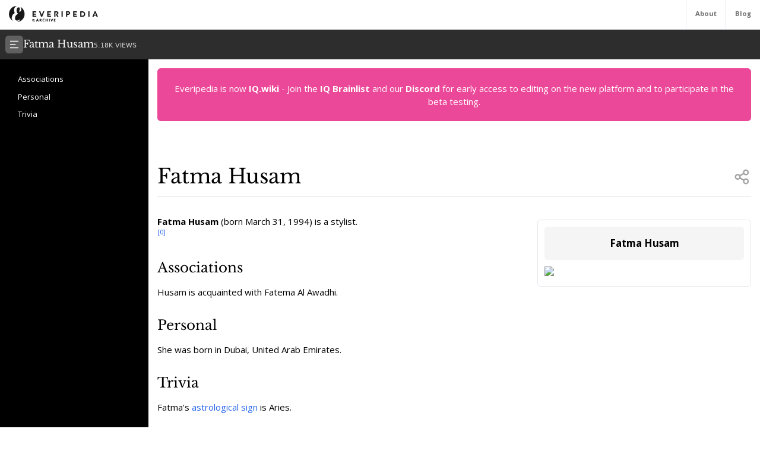

--- FILE ---
content_type: application/javascript; charset=utf-8
request_url: https://everipedia.org/_next/static/chunks/app/wiki/%5Blang%5D/%5Bslug%5D/page-a1d296569b49f7ee.js
body_size: 4794
content:
(self.webpackChunk_N_E=self.webpackChunk_N_E||[]).push([[684],{1834:function(e,t,r){Promise.resolve().then(r.t.bind(r,6996,23)),Promise.resolve().then(r.t.bind(r,9297,23)),Promise.resolve().then(r.t.bind(r,190,23)),Promise.resolve().then(r.t.bind(r,2666,23)),Promise.resolve().then(r.t.bind(r,2011,23)),Promise.resolve().then(r.t.bind(r,414,23)),Promise.resolve().then(r.bind(r,7614)),Promise.resolve().then(r.bind(r,6578)),Promise.resolve().then(r.bind(r,9260)),Promise.resolve().then(r.bind(r,9411)),Promise.resolve().then(r.bind(r,874)),Promise.resolve().then(r.bind(r,6536)),Promise.resolve().then(r.bind(r,4690))},7614:function(e,t,r){"use strict";r.r(t),r.d(t,{default:function(){return x}});var n=r(9268),s=r(5846),l=r.n(s);let a=()=>(0,n.jsxs)("footer",{className:"flex mx-auto h-[var(--footer-height)] p-4 py-10 flex-col sm:flex-row items-center my-auto max-w-5xl justify-between text-xs text-neutral-500 w-full",children:[(0,n.jsxs)("div",{className:"flex flex-col sm:flex-row gap-10 items-center",children:[(0,n.jsx)("img",{src:"/images/ep-archive.svg",alt:"Everipedia Logo",width:200,height:40}),(0,n.jsxs)("nav",{className:"flex gap-4",children:[(0,n.jsx)(l(),{prefetch:!1,href:"/about",children:"About"}),(0,n.jsx)(l(),{prefetch:!1,href:"/faq/terms-of-service",children:"Terms"}),(0,n.jsx)(l(),{prefetch:!1,href:"/faq/california-privacy",children:"Your CA Privacy Rights"})]})]}),(0,n.jsx)("div",{className:"",children:"2022 Everipedia International"})]});var i=r(4033);r(6006);let c=e=>{let{TOCData:t}=e;return(0,n.jsx)("div",{children:t.map((e,t)=>(0,n.jsx)("div",{style:{marginLeft:"".concat((e.level-2)*15,"px")},"data-higher-level":2===e.level&&0!==t||void 0,className:"text-sm data-[higher-level]:border-t border-gray-700 data-[higher-level]:mt-3 py-1.5 px-4 data-[higher-level]:pt-4",children:(0,n.jsx)("a",{href:"#".concat(e.title),children:e.title})},"".concat(e.title,"-").concat(t)))})};var o=r(2341);let d=e=>{let{toggle:t,title:r,formattedViews:s}=e;return(0,n.jsxs)("div",{className:"hidden z-10 md:flex top-[var(--header-height)] h-[var(--header-height)] fixed w-full gap-4 items-center bg-[#2d2d2d] text-white p-2.5 font-libre-baskerville",children:[(0,n.jsx)("button",{onClick:t,children:(0,n.jsx)(o.QsJ,{size:30,className:"bg-[#606060] flex-shrink-0 p-1.5 rounded-md"})}),(0,n.jsxs)("div",{className:"flex items-baseline gap-4",children:[(0,n.jsx)("h1",{className:"text-lg",children:r}),(0,n.jsxs)("div",{className:"text-xs font-sans text-white/80",children:[s," VIEWS"]})]})]})},u=e=>{let{title:t,views:r,TOCData:s,children:l}=e,{value:o,toggle:u}=(0,i.O)(),x=0===s.filter(e=>!!e.title).length,h=Intl.NumberFormat("en-US",{notation:"compact",compactDisplay:"short",minimumFractionDigits:2,maximumSignificantDigits:3}).format(r);return(0,n.jsxs)("div",{className:"h-full",children:[(0,n.jsx)(d,{toggle:u,formattedViews:h,title:t}),(0,n.jsxs)("div",{className:"flex justify-between items-stretch mt-[var(--header-height)] md:mt-[calc(var(--header-height)*2)]",children:[!x&&(0,n.jsxs)("div",{"data-visible":o||void 0,className:o?"hidden data-[visible]:block":"hidden xl:block",children:[(0,n.jsx)("div",{className:"w-[var(--sidebar-width)] fixed h-[calc(100vh-var(--header-height)*2)] top-[calc(var(--header-height)*2)] hidden md:block bg-black text-white py-5 overflow-y-auto",children:(0,n.jsx)(c,{TOCData:s})}),(0,n.jsx)("div",{className:"md:w-[var(--sidebar-width)] h-1 invisible"})]}),(0,n.jsx)("div",{"data-sidebar-open":o||void 0,"data-sidebar-closed":!1===o||void 0,className:"container mx-auto max-w-6xl p-4 md:data-[sidebar-open]:w-[calc(100vw-var(--sidebar-width))] data-[sidebar-closed]:w-full",children:(0,n.jsxs)("div",{className:"flex flex-col min-h-screen",children:[(0,n.jsx)("main",{className:"flex-grow mb-10",children:l}),(0,n.jsx)(a,{})]})})]})]})};var x=u},9411:function(e,t,r){"use strict";r.r(t),r.d(t,{default:function(){return f}});var n=r(9268),s=r(4290),l=r(5118),a=r(6006),i=r(6578),c=r(8898),o=r(6394),d=r.n(o);let u=e=>{let{bp:t,item:r,container:s}=e,l=e=>{e.preventDefault(),null==t||t.open({items:s.childNodes,el:e.currentTarget})};return(0,n.jsx)("a",{href:r.url,"data-img":"YOUTUBE"!==r.category?r.url:void 0,"data-iframe":x(r),"data-thumb":h(r),"data-caption":(0,c.e4)(r.description),className:"bg-neutral-200 rounded-md overflow-hidden",style:{width:100,height:100},onClick:l,children:(0,n.jsx)(d(),{loader:i.cfLoader,src:h(r),alt:"img",width:100,height:100,className:"object-cover w-full h-full",onError:e=>{e.currentTarget.style.visibility="hidden"}})})},x=e=>{if("YOUTUBE"===e.category){let t=e.url.split("v=")[1];return"https://www.youtube.com/embed/".concat(t,"?autoplay=1&playsinline=1")}},h=e=>{if("PICTURE"===e.category)return e.url;if("YOUTUBE"===e.category){let t=e.url.split("v=")[1];return"https://img.youtube.com/vi/".concat(t,"/hqdefault.jpg")}return e.thumb},m=e=>{let{citations:t}=e,r=(0,a.useRef)(null),i=(0,a.useRef)(null);(0,a.useEffect)(()=>{i.current=(0,l.Z)({target:document.body})},[]);let c=p(t);return c.length?(0,n.jsx)(s.Z,{title:"Media",children:(0,n.jsx)("div",{ref:r,className:"grid grid-cols-3 sm:grid-cols-5 md:grid-cols-6 lg:grid-cols-3 gap-2",children:c.map(e=>(0,n.jsx)(u,{item:e,bp:i.current,container:r.current},e.citation_id))})}):null},p=e=>{let t=[],r=["PICTURE","YOUTUBE","AUDIO","GIF"],n=e.filter(e=>r.includes(e.category)).map(e=>({...e,url:e.url.replace("www.","")})).filter(e=>!t.includes(e.url)&&(t.push(e.url),!0));return n};var f=m},6536:function(e,t,r){"use strict";r.r(t),r.d(t,{default:function(){return N}});var n=r(9268);r(6006);var s=r(2599),l=r(5274),a=r(8116);let i=e=>{let{as:t,children:r,...s}=e,i=l.includes(t)?t:"div";return a.includes(i)?(0,n.jsx)(i,{...s}):(0,n.jsx)(i,{...s,children:r})};var c=r(9420),o=r(8898),d=r(9260);let u=e=>{let{text:t,tag:r,components:l}=e;return(0,n.jsx)(i,{as:r||"span",children:(0,n.jsx)(s.D,{components:{...l,a:d.default},rehypePlugins:[c.Z],children:(0,o.T5)((0,o.A4)(t))})})},x=e=>{let{caption:t}=e;return(0,n.jsx)("caption",{className:"font-bold mb-4 text-center",children:t.sentences.map((e,t)=>(0,n.jsx)("span",{children:e.text},t))})},h=e=>{let{cell:t}=e;return(0,n.jsx)(i,{as:t.tag_type,...t.attrs,className:"p-2 text-xs",children:t.content.map((e,t)=>(0,n.jsx)(m,{content:e},t))})},m=e=>{let{content:t}=e;switch(t.type){case"text":return(0,n.jsx)(n.Fragment,{children:t.content.map((e,t)=>(0,n.jsx)(u,{text:e.text,components:{p:"span"}},t))});case"tag":let r=t.content.map((e,t)=>(0,n.jsx)(m,{content:e},t)).filter(Boolean);return(0,n.jsx)(i,{as:t.tag_type,...t.attrs,children:r.length?r:void 0});default:return null}},p=e=>{let{row:t}=e,r=t.cells.every(e=>0===e.content.length);return r?null:(0,n.jsx)("tr",{...t.attrs,children:t.cells.map((e,t)=>(0,n.jsx)(h,{cell:e},t))})},f=e=>{let{section:t,as:r}=e;return(0,n.jsx)(i,{as:r,className:"divide-y",children:t.rows.map((e,t)=>(0,n.jsx)(p,{row:e},t))})},v=e=>{let{table:t}=e;return t?(0,n.jsx)("div",{"data-type":t.type,className:"overflow-x-auto",children:(0,n.jsxs)("table",{"data-type":t.type,className:"mt-3",children:[(0,n.jsx)(x,{caption:t.caption}),(0,n.jsx)(f,{section:t.thead,as:"thead"}),(0,n.jsx)(f,{section:t.tbody,as:"tbody"}),(0,n.jsx)(f,{section:t.tfoot,as:"tfoot"})]})}):null},j=e=>{let{item:t}=e;return(0,n.jsx)("div",{className:"bg-green-400 w-full overflow-auto max-h-[600px] inline-block text-xs whitespace-break-spaces break-words",children:JSON.stringify(t,null,4)})},g=e=>{let t,{item:r,inline:s}=e,l=s?{p:"span"}:{};return"sentence"===r.type&&(t=(0,n.jsx)(u,{text:r.text,components:l})),("list-item"===r.type||"list_item"===r.type)&&(t=r.sentences.map((e,t)=>(0,n.jsx)(u,{text:e.text,tag:"li",components:l},t))),"body-table"===r.type&&(t=(0,n.jsx)(v,{table:r})),"tag"===r.type&&(t=(0,n.jsx)(i,{as:r.tag_type,...r.attrs,className:s?"inline":"",children:r.content.length?r.content.map((e,t)=>(0,n.jsx)(g,{item:e},t)):void 0})),"dl"===r.type&&(t=r.items.map(e=>e.content.map((e,t)=>(0,n.jsx)(g,{item:e},t)))),"text"===r.type&&(t=r.content.map((e,t)=>(0,n.jsx)(g,{item:e,inline:!0},t))),"samp"===r.type&&(t=r.items.map(e=>e.content.map((e,t)=>(0,n.jsx)(g,{item:e,inline:!0},t)))),(0,n.jsx)(n.Fragment,{children:t||(0,n.jsx)(j,{item:r})})},b=e=>{let{cite:t}=e,r={href:t.url,target:"_blank",rel:"noopener noreferrer nofollow"};return(0,n.jsxs)("div",{className:"flex gap-4 text-sm leading-relaxed",children:[(0,n.jsxs)("a",{...r,className:"text-blue-600 text-xs mt-2.5",children:["[",t.citation_id,"]"]}),(0,n.jsxs)("div",{className:"hover:bg-neutral-100 relative rounded-md p-2 max-w-[80vw] break-words",children:[(0,n.jsx)("a",{...r,className:"absolute w-full h-full z-10 text-transparent truncate",children:"Citation Link"}),(0,n.jsx)("span",{className:"bg-blue-100 text-blue-600 text-xs font-semibold px-2 mr-2 rounded",children:(0,o.Fo)(t.url)}),(0,n.jsx)("span",{children:t.description.map((e,t)=>(0,n.jsx)(g,{item:e,inline:!0},t))}),(0,n.jsx)("div",{className:"text-xs text-neutral-500 mt-2",children:(0,o._f)(t.timestamp)})]})]})};var w=r(4033);let y=e=>{let{citations:t}=e,{value:r,toggle:s}=(0,w.Z)();return(0,n.jsxs)("div",{className:"flex flex-col w-full",children:[(0,n.jsx)("h2",{className:"text-3xl font-libre-baskerville my-8 border-b pb-4",children:"References"}),(0,n.jsx)("div",{className:"grid md:grid-cols-2 gap-10",children:t.slice(0,r?t.length:20).map(e=>(0,n.jsx)(b,{cite:e},e.citation_id))}),(0,n.jsx)("center",{children:(0,n.jsx)("button",{className:"text-blue-500 font-semibold text-lg mx-auto mt-10",onClick:s,children:r?"- Show Less Citations":"+ Show All Citations"})})]})};var N=y},4690:function(e,t,r){"use strict";r.r(t),r.d(t,{default:function(){return o}});var n=r(9268),s=r(6006),l=r(2341),a=r(5912),i=function(){let[e,t]=(0,s.useState)(null),r=async e=>{if(!(null==navigator?void 0:navigator.clipboard))return console.warn("Clipboard not supported"),!1;try{return await navigator.clipboard.writeText(e),t(e),!0}catch(e){return console.warn("Copy failed",e),t(null),!1}};return[e,r]};let c=()=>{let[,e]=i(),[t,r]=s.useState(!1),c=t=>{t.preventDefault(),e(window.location.href),r(!0),setTimeout(()=>{r(!1)},2e3)};return(0,n.jsxs)(a.fC,{children:[(0,n.jsx)(a.xz,{children:(0,n.jsx)(l.wdf,{size:30,className:"text-neutral-400"})}),(0,n.jsxs)(a.h_,{children:[(0,n.jsx)(a.aV,{className:"bg-black/40 fixed inset-0 z-20"}),(0,n.jsxs)(a.VY,{className:"fixed z-30 top-[50%] left-[50%] max-h-[85vh] w-[90vw] max-w-[450px] translate-x-[-50%] translate-y-[-50%] rounded-[6px] bg-white p-[25px] focus:outline-none",children:[(0,n.jsx)(a.Dx,{className:"text-xl font-bold mb-4 pb-4 border-b",children:"Share Wiki"}),(0,n.jsxs)(a.dk,{children:[(0,n.jsxs)("div",{className:"flex justify-between items-center bg-neutral-100 p-4 rounded-md",children:[(0,n.jsx)("h2",{children:"Share via"}),(0,n.jsxs)("div",{className:"flex items-center text-neutral-500 gap-4",children:[(0,n.jsx)("a",{href:"https://twitter.com/intent/tweet?text=".concat(encodeURIComponent(window.location.href)),target:"_blank",rel:"noopener noreferrer",className:"cursor-pointer",children:(0,n.jsx)(l.HSY,{size:30})}),(0,n.jsx)("a",{href:"https://www.facebook.com/sharer/sharer.php?u=".concat(encodeURIComponent(window.location.href)),target:"_blank",rel:"noopener noreferrer",className:"cursor-pointer",children:(0,n.jsx)(l.IRO,{size:30})})]})]}),(0,n.jsxs)("form",{onSubmit:c,className:"flex items-center mt-[15px]",children:[(0,n.jsx)("input",{name:"share",type:"text",className:"w-full rounded-[6px] border border-neutral-200 focus:outline-none focus:border-primary-500 p-[10px]",value:window.location.href}),(0,n.jsx)("button",{className:"ml-[10px] rounded-[6px] bg-primary-500 bg-blue-500 text-white px-[15px] py-[10px] focus:outline-none",children:"Copy"})]}),t&&(0,n.jsx)("p",{className:"text-sm text-neutral-400 text-center mt-[10px]",children:"Copied to clipboard"})]})]})]})]})};var o=c},874:function(e,t,r){"use strict";r.r(t);var n=r(9268),s=r(4290),l=r(6341),a=r.n(l),i=r(2341);let c=e=>{var t;let{citations:r}=e,l=null===(t=r.find(e=>"twitter"===e.social_type))||void 0===t?void 0:t.url;return l?(0,n.jsx)("div",{suppressHydrationWarning:!0,children:(0,n.jsxs)(s.Z,{title:"twitter",children:[(0,n.jsx)("a",{"data-height":"400",className:"twitter-timeline h-[400px] rounded-md grid place-items-center bg-neutral-200",href:l,children:(0,n.jsxs)("div",{className:"animate-pulse text-neutral-500",children:[(0,n.jsx)(i.JrX,{size:25,className:"animate-spin mx-auto"}),(0,n.jsx)("div",{children:"Loading"})]})}),(0,n.jsx)(a(),{strategy:"afterInteractive",src:"https://platform.twitter.com/widgets.js"})]})}):null};t.default=c},9260:function(e,t,r){"use strict";r.r(t);var n=r(9268),s=r(5846),l=r.n(s);r(6006);let a=e=>{let{children:t,href:r,...s}=e;return(null==r?void 0:r.startsWith("/wiki/"))?(0,n.jsx)(l(),{...s,prefetch:!1,href:r,children:t}):(0,n.jsx)(l(),{...s,rel:"noopener noreferrer nofollow",target:"_blank",href:r||"/",children:t})};t.default=a},4290:function(e,t,r){"use strict";var n=r(9268),s=r(5803);r(6006);var l=r(2341);let a=e=>{let{title:t,children:r}=e;return(0,n.jsx)(s.fC,{type:"single",collapsible:!0,defaultValue:t,children:(0,n.jsxs)(s.ck,{className:"bg-neutral-100 border rounded-md",value:t,children:[(0,n.jsxs)(s.xz,{className:"flex items-center gap-2 p-3 text-neutral-500 uppercase",children:[(0,n.jsx)(l.jfD,{size:20}),(0,n.jsx)("div",{children:t})]}),(0,n.jsx)(s.VY,{className:"px-3 pb-3",children:(0,n.jsx)("div",{children:r})})]})})};t.Z=a},4033:function(e,t,r){"use strict";r.d(t,{O:function(){return s}});var n=r(6006);function s(e){let[t,r]=(0,n.useState)(e),s=(0,n.useCallback)(()=>r(e=>!e),[]);return{value:t,toggle:s,setValue:r}}t.Z=s},6578:function(e,t,r){"use strict";r.r(t),r.d(t,{cfLoader:function(){return n}});let n=e=>{let{src:t,width:r,quality:n}=e,l=["width=".concat(r)];n&&l.push("quality=".concat(n));let a=l.join(",");return"".concat("https://everipedia.org","/cdn-cgi/image/").concat(a,"/").concat(s(t))},s=e=>e.startsWith("/")?e.slice(1):e},8898:function(e,t,r){"use strict";r.d(t,{A4:function(){return o},Fo:function(){return d},Ny:function(){return l},T5:function(){return c},_f:function(){return u},e4:function(){return i}});var n=r(5335),s=r(8736);let l=e=>{let t=e.replace(/\[\[LINK\|[^|]*\|[^|]*\|([^\]]*)\]\]/g,"$1").replace(/\[\[CITE\|[^\]]*\]\]/g,"").replace(/\*\*([^\*]*)\*\*/g,"$1").replace(/\/\/([^\/]*)\/\//g,"$1");return t},a=e=>{let t=e.replace(/\[\[LINK\|(.*?)\|(.*?)\|(.*?)\]\]/g,"$3").replace(/\[\[CITE\|(.*?)\|(.*?)\]\]/g,""),r=(0,n.V)(t),l=(0,s.B)(r);return l},i=e=>e&&(null==e?void 0:e.map(e=>a(e.text)).join(" "));function c(e){return e.replace(/\[\[LINK\|(.*?)\|(.*?)\|(.*?)\]\]/g,"[$3](/wiki/$1/$2)")}function o(e){return e.replace(/\[\[CITE\|(.*?)\|(.*?)\]\]/g,"<sup>[[$1]]($2)</sup>")}let d=e=>{try{let t=new URL(e).hostname;return t}catch(t){return e}},u=e=>new Date(e).toLocaleDateString("en-US",{year:"numeric",month:"short",day:"numeric",hour:"numeric",minute:"numeric"})}},function(e){e.O(0,[11,414,515,426,667,139,744],function(){return e(e.s=1834)}),_N_E=e.O()}]);

--- FILE ---
content_type: application/javascript; charset=utf-8
request_url: https://everipedia.org/_next/static/chunks/app/error-9991cfa4159b88e9.js
body_size: 582
content:
(self.webpackChunk_N_E=self.webpackChunk_N_E||[]).push([[601],{9085:function(e,r,t){Promise.resolve().then(t.bind(t,5437))},5437:function(e,r,t){"use strict";t.r(r);var n=t(9268),o=t(5846),s=t.n(o);let l=()=>{let e=()=>{window.location.reload()};return(0,n.jsx)("div",{className:"grid place-items-center min-h-screen",children:(0,n.jsxs)("div",{className:"flex -mt-20 max-w-xl p-4 mx-auto flex-col gap-4 text-center",children:[(0,n.jsx)("img",{alt:"not found",src:"/images/500-error.png",width:300,height:300,className:"mx-auto"}),(0,n.jsx)("h1",{className:"text-4xl font-bold font-libre-baskerville",children:"Oops! Something went wrong. \uD83D\uDE35"}),(0,n.jsxs)("p",{className:"text-xl",children:["We're sorry, but it looks like there was an error processing your request. Try"," ",(0,n.jsx)("button",{onClick:e,className:"text-blue-500",children:"refreshing"})," ","the page or"," ",(0,n.jsx)(s(),{className:"text-blue-500 underline",href:"/",children:"Go to home"})]})]})})};r.default=l},3177:function(e,r,t){"use strict";/**
 * @license React
 * react-jsx-runtime.production.min.js
 *
 * Copyright (c) Meta Platforms, Inc. and affiliates.
 *
 * This source code is licensed under the MIT license found in the
 * LICENSE file in the root directory of this source tree.
 */var n=t(6006),o=Symbol.for("react.element"),s=Symbol.for("react.fragment"),l=Object.prototype.hasOwnProperty,i=n.__SECRET_INTERNALS_DO_NOT_USE_OR_YOU_WILL_BE_FIRED.ReactCurrentOwner,a={key:!0,ref:!0,__self:!0,__source:!0};function c(e,r,t){var n,s={},c=null,u=null;for(n in void 0!==t&&(c=""+t),void 0!==r.key&&(c=""+r.key),void 0!==r.ref&&(u=r.ref),r)l.call(r,n)&&!a.hasOwnProperty(n)&&(s[n]=r[n]);if(e&&e.defaultProps)for(n in r=e.defaultProps)void 0===s[n]&&(s[n]=r[n]);return{$$typeof:o,type:e,key:c,ref:u,props:s,_owner:i.current}}r.Fragment=s,r.jsx=c,r.jsxs=c},9268:function(e,r,t){"use strict";e.exports=t(3177)},5846:function(e,r,t){e.exports=t(414)}},function(e){e.O(0,[414,667,139,744],function(){return e(e.s=9085)}),_N_E=e.O()}]);

--- FILE ---
content_type: application/javascript; charset=utf-8
request_url: https://everipedia.org/_next/static/chunks/app/(home)/page-e8653c14c3cd5141.js
body_size: 431
content:
(self.webpackChunk_N_E=self.webpackChunk_N_E||[]).push([[608],{6612:function(e,t,r){Promise.resolve().then(r.t.bind(r,414,23)),Promise.resolve().then(r.bind(r,2752))},2752:function(e,t,r){"use strict";r.r(t);var n=r(9268),o=r(6008);r(6006);let s=()=>{let e=(0,o.useRouter)(),t=t=>{t.preventDefault();let r=new FormData(t.currentTarget),n=r.get("search");e.push("/search?input=".concat(n))};return(0,n.jsxs)("form",{onSubmit:t,className:"flex w-full items-center rounded-md overflow-hidden",children:[(0,n.jsx)("input",{type:"text",name:"search",className:"px-4 text-sm py-3 w-full placeholder:text-neutral-500 focus:outline-none font-libre-baskerville",placeholder:"Search The Everipedia Archive..."}),(0,n.jsx)("button",{type:"submit",className:"bg-blue-500 hover:bg-blue-700 text-white text-sm py-3 px-8",children:"Search"})]})};t.default=s},3177:function(e,t,r){"use strict";/**
 * @license React
 * react-jsx-runtime.production.min.js
 *
 * Copyright (c) Meta Platforms, Inc. and affiliates.
 *
 * This source code is licensed under the MIT license found in the
 * LICENSE file in the root directory of this source tree.
 */var n=r(6006),o=Symbol.for("react.element"),s=Symbol.for("react.fragment"),l=Object.prototype.hasOwnProperty,u=n.__SECRET_INTERNALS_DO_NOT_USE_OR_YOU_WILL_BE_FIRED.ReactCurrentOwner,a={key:!0,ref:!0,__self:!0,__source:!0};function c(e,t,r){var n,s={},c=null,i=null;for(n in void 0!==r&&(c=""+r),void 0!==t.key&&(c=""+t.key),void 0!==t.ref&&(i=t.ref),t)l.call(t,n)&&!a.hasOwnProperty(n)&&(s[n]=t[n]);if(e&&e.defaultProps)for(n in t=e.defaultProps)void 0===s[n]&&(s[n]=t[n]);return{$$typeof:o,type:e,key:c,ref:i,props:s,_owner:u.current}}t.Fragment=s,t.jsx=c,t.jsxs=c},9268:function(e,t,r){"use strict";e.exports=r(3177)},6008:function(e,t,r){e.exports=r(167)}},function(e){e.O(0,[414,667,139,744],function(){return e(e.s=6612)}),_N_E=e.O()}]);